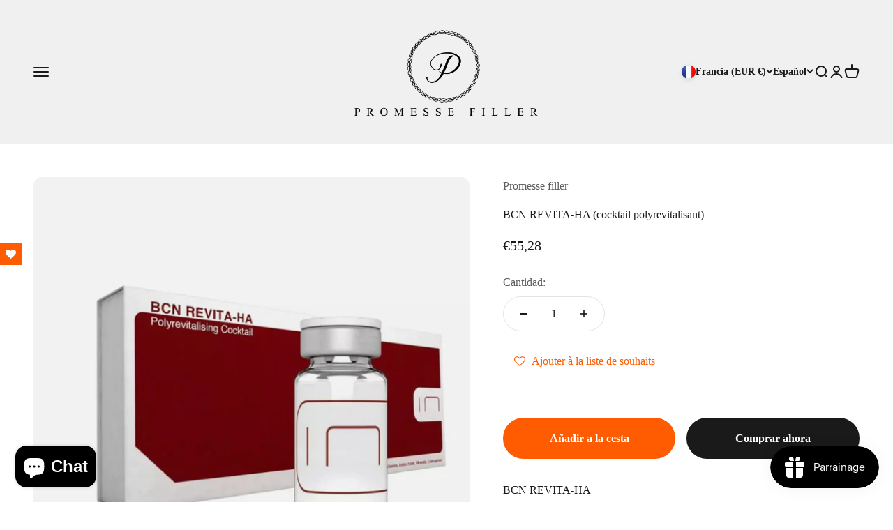

--- FILE ---
content_type: text/html; charset=UTF-8
request_url: https://www.stilyoapps.com/reconvert/reconvert_script_tags.php?shop=promessefiller.myshopify.com&store_client_id=YWM2MmFlZjI4ZGNiYTllOWUxMzFhOWEzZGVmOGVkOTEuMGM4ODliYjVlOGRjYTVhNTgxNjVmZjAxNDQzMTBhODE%3D
body_size: 0
content:
{"result":"success","security_token":"$2y$10$AOaKjXbBWMsLqR0ubrZ7c.jb0b.8pjzQx2X\/F9ZqIB\/d3m2F4.QHW"}